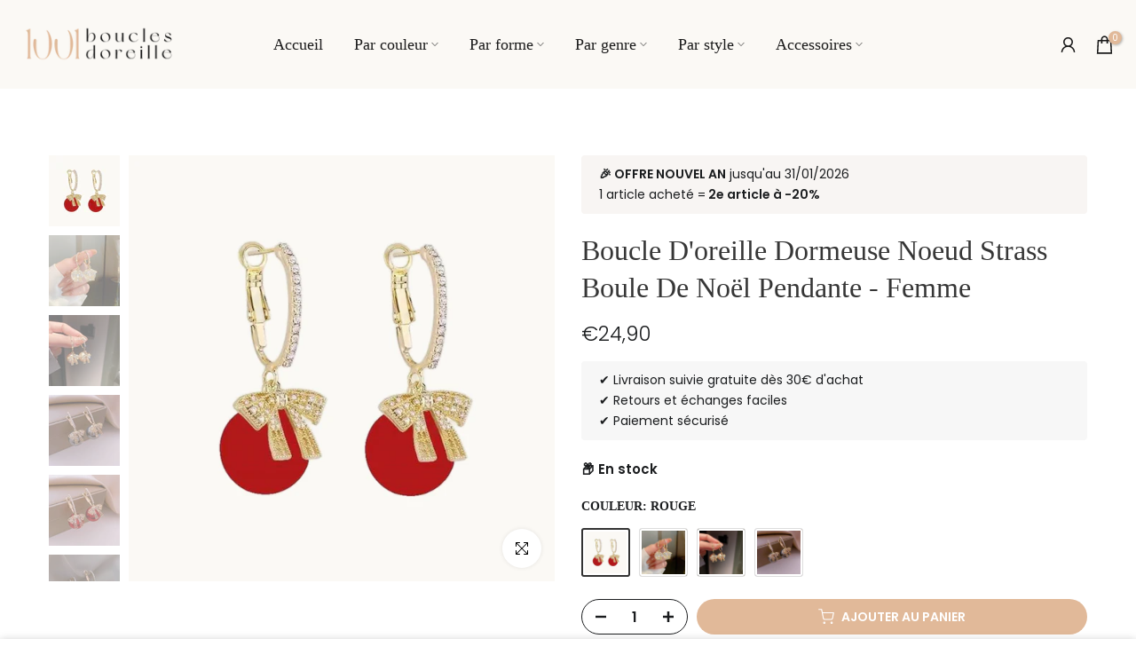

--- FILE ---
content_type: text/html; charset=UTF-8
request_url: https://www.stilyoapps.com/reconvert/reconvert_script_tags.php?shop=mt-smart-30.myshopify.com&store_client_id=WkpIQXJ6UGpjUnRHZm1LTCtnODRGdz09
body_size: -2
content:
{"result":"success","security_token":"$2y$10$HSVRRZND3k6vJxX73przkOUeCTt6MqYioiIsH750ccNj5Eehz9x.C"}

--- FILE ---
content_type: text/css
request_url: https://1001bouclesdoreille.com/cdn/shop/t/3/assets/custom.css?v=45312771771950787671689609057
body_size: -737
content:
.t4s-fs-md-40{font-size:31px}@media (max-width: 767px){.t4s-fs-md-40{font-size:23px}}
/*# sourceMappingURL=/cdn/shop/t/3/assets/custom.css.map?v=45312771771950787671689609057 */


--- FILE ---
content_type: text/css
request_url: https://1001bouclesdoreille.com/cdn/shop/t/3/assets/lookbook.css?v=38351395489985171611689598112
body_size: 286
content:
.pin__slider ol.flickityt4s-page-dots{bottom:15px;position:absolute}.t4s-nav-link-icon{width:12px;height:12px;display:block;ms-flex:0 0 auto;flex:0 0 auto}.only_icon_true .t4s-nav-link-icon{width:50px;height:39px;margin-right:-20px;border-left:1px solid rgba(129,129,129,.2)}.t4s-nav-link-icon:before,.t4s-nav-link-icon:after{position:absolute;content:"";top:50%;left:50%;-webkit-transform:translate(-50%,-50%) rotate(-90deg);transform:translate(-50%,-50%) rotate(-90deg);background-color:currentColor;transition:opacity .35s ease-in-out,-webkit-transform .35s ease-in-out;transition:transform .35s ease-in-out,opacity .35s ease-in-out;transition:transform .35s ease-in-out,opacity .35s ease-in-out,-webkit-transform .35s ease-in-out}.t4s-nav-link-icon:after{width:1px;height:12px}.t4s-nav-link-icon:before{width:12px;height:1px;opacity:1}.pin_ic_2 .t4s-nav-link-icon{background-color:var(--cl-pin);border-radius:50%}.pin_ic_2 .t4s-nav-link-icon:before,.pin_ic_2 .t4s-nav-link-icon:after{display:none}.t4s-lookbook-pin{width:40px;height:40px;border-radius:50px;position:absolute;top:var(--ps-top);transform:translate(calc(-1*var(--ps-left)),calc(-1*var(--ps-top)));left:var(--ps-left);opacity:1;pointer-events:auto;z-index:2;cursor:pointer}.t4s-lookbook-pin .t4s-pin-tt{color:var(--cl-pin);background-color:var(--bg-pin);display:block;width:100%;height:100%}.t4s-lookbook-pin:hover{opacity:.8;color:var(--cl-pin)}.pin__size--small{width:24px;height:24px;font-size:10px}.pin__size--medium{width:32px;height:32px;font-size:12px}.pin__size--exmedium{width:40px;height:40px;font-size:13px}.pin__size--large{width:48px;height:48px;font-size:15px}.pin__size--large .nav_link_icon:before{width:20px}.pin__size--large .nav_link_icon:after{height:20px}.pin__size--dex_large{width:60px;height:60px;font-size:15px}.pin__size--dex_large .t4s-nav-link-icon:before{width:21px;height:6px}.pin__size--dex_large .t4s-nav-link-icon:after{height:21px;width:6px}.t4s-lookbook-pin .t4s-zoompin{position:absolute;top:-8px;right:-8px;bottom:-8px;left:-8px;display:block;-webkit-animation:zoompin 2s ease infinite;animation:zoompin 2s ease infinite;border-radius:50%;-webkit-backface-visibility:hidden;backface-visibility:hidden;-webkit-perspective:800px;perspective:800px;background-color:#ffffff80;pointer-events:none}.t4s-lookbook-pin .t4s-pin-tt{cursor:pointer;position:absolute;top:0;right:0;bottom:0;left:0;z-index:1;border-radius:50%;display:-ms-flexbox;display:flex;-ms-flex-align:center;align-items:center;-ms-flex-pack:center;justify-content:center;pointer-events:none}.t4s-pin__popup .t4s-pr-style6 .t4s-product-info__inner{margin-bottom:0}@-webkit-keyframes zoompin{0%{opacity:0;-webkit-transform:scale(.2);transform:scale(.2)}50%{opacity:.8}to{opacity:0;-webkit-transform:scale(1);transform:scale(1)}}@keyframes zoompin{0%{opacity:0;-webkit-transform:scale(.2);transform:scale(.2)}50%{opacity:.8}to{opacity:0;-webkit-transform:scale(1);transform:scale(1)}}.pin__popup h3.t4s-product-title{font-size:14px}.t4s-lb-txt-wrapper .t4s-lb__content{padding:0}.t4s-lb-txt-wrapper .t4s-lb-title{color:var(--heading-color);font-weight:500;padding:10px 15px;margin:0;font-size:16px}.t4s-lb-content{padding:15px;border-top:2px solid #f2f2f2}.t4s-lb-content p{margin-bottom:0}.pr_border_style_2 .t4s-lb-pr-wrapper .t4s-product .t4s-product-inner,.pr_border_style_3 .t4s-lb-pr-wrapper .t4s-product{box-shadow:none}.t4s-lookbook-pin .t4s-pin-tt:after{top:50%;left:50%;margin-top:-9px;margin-left:-9px;position:absolute;opacity:0;-webkit-transition:opacity .2s;transition:opacity .2s;content:"";display:inline-block;width:18px;height:18px;border:1px solid rgba(255,255,255,.3);border-left-color:#fff;border-radius:50%;vertical-align:middle}.t4s-lookbook-pin.is--loading .t4s-pin-tt:after{opacity:1!important;-webkit-animation:.45s linear infinite spin;animation:.45s linear infinite spin}.t4s-lookbook-pin.is--loading .t4s-pin-tt>*{opacity:0}@media (max-width:1024px){.pin__size--dex_large{width:48px;height:48px}.pin__size--dex_large .t4s-nav-link-icon:before{width:16px;height:4px}.pin__size--dex_large .t4s-nav-link-icon:after{height:16px;width:4px}}@media (max-width:767px){.pin__size--dex_large{width:32px;height:32px}.pin__size--dex_large .t4s-nav-link-icon:before{width:12px;height:2px}.pin__size--dex_large .t4s-nav-link-icon:after{height:12px;width:2px}}
/*# sourceMappingURL=/cdn/shop/t/3/assets/lookbook.css.map?v=38351395489985171611689598112 */
